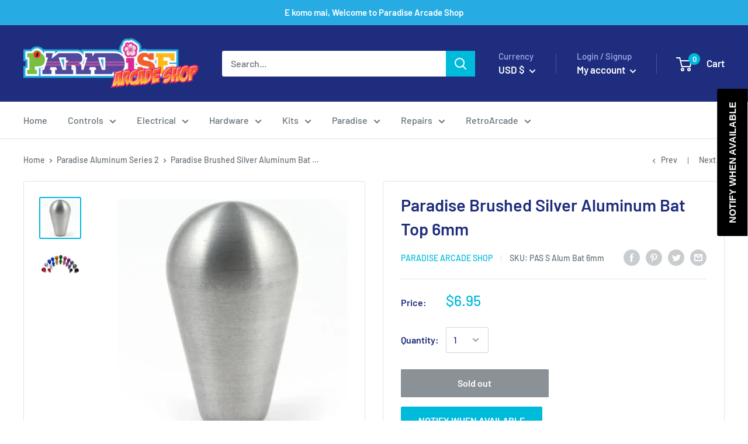

--- FILE ---
content_type: text/javascript
request_url: https://paradisearcadeshop.com/cdn/shop/t/8/assets/tipo.auction.plugin.s.min.js?v=161710944456221293191754524997
body_size: 15458
content:
var FlipClock,Base=function(){};Base.extend=function(t,e){"use strict";var n=Base.prototype.extend;Base._prototyping=!0;var i=new this;n.call(i,t),i.base=function(){},delete Base._prototyping;var r=i.constructor,s=i.constructor=function(){if(!Base._prototyping)if(this._constructing||this.constructor==s)this._constructing=!0,r.apply(this,arguments),delete this._constructing;else if(null!==arguments[0])return(arguments[0].extend||n).call(arguments[0],i)};return s.ancestor=this,s.extend=this.extend,s.forEach=this.forEach,s.implement=this.implement,s.prototype=i,s.toString=this.toString,s.valueOf=function(t){return"object"==t?s:r.valueOf()},n.call(s,e),"function"==typeof s.init&&s.init(),s},Base.prototype={extend:function(t,e){if(arguments.length>1){var n=this[t];if(n&&"function"==typeof e&&(!n.valueOf||n.valueOf()!=e.valueOf())&&/\bbase\b/.test(e)){var i=e.valueOf();e=function(){var t=this.base||Base.prototype.base;this.base=n;var e=i.apply(this,arguments);return this.base=t,e},e.valueOf=function(t){return"object"==t?e:i},e.toString=Base.toString}this[t]=e}else if(t){var r=Base.prototype.extend;Base._prototyping||"function"==typeof this||(r=this.extend||r);for(var s={toSource:null},o=["constructor","toString","valueOf"],a=Base._prototyping?0:1;c=o[a++];)t[c]!=s[c]&&r.call(this,c,t[c]);for(var c in t)s[c]||r.call(this,c,t[c])}return this}},Base=Base.extend({constructor:function(){this.extend(arguments[0])}},{ancestor:Object,version:"1.1",forEach:function(t,e,n){for(var i in t)void 0===this.prototype[i]&&e.call(n,t[i],i,t)},implement:function(){for(var t=0;t<arguments.length;t++)"function"==typeof arguments[t]?arguments[t](this.prototype):this.prototype.extend(arguments[t]);return this},toString:function(){return String(this.valueOf())}}),
/**
 * FlipClock.js
 *
 * @author     Justin Kimbrell
 * @copyright  2013 - Objective HTML, LLC
 * @licesnse   http://www.opensource.org/licenses/mit-license.php
 */
function(t){"use strict";(FlipClock=function(t,e,n){return e instanceof Object&&e instanceof Date==!1&&(n=e,e=0),new FlipClock.Factory(t,e,n)}).Lang={},FlipClock.Base=Base.extend({buildDate:"2014-12-12",version:"0.7.7",constructor:function(e,n){"object"!=typeof e&&(e={}),"object"!=typeof n&&(n={}),this.setOptions(t.extend(!0,{},e,n))},callback:function(t){if("function"==typeof t){for(var e=[],n=1;n<=arguments.length;n++)arguments[n]&&e.push(arguments[n]);t.apply(this,e)}},log:function(t){window.console&&console.log&&console.log(t)},getOption:function(t){return!!this[t]&&this[t]},getOptions:function(){return this},setOption:function(t,e){this[t]=e},setOptions:function(t){for(var e in t)void 0!==t[e]&&this.setOption(e,t[e])}})}(jQuery),
/**
 * FlipClock.js
 *
 * @author     Justin Kimbrell
 * @copyright  2013 - Objective HTML, LLC
 * @licesnse   http://www.opensource.org/licenses/mit-license.php
 */
function(t){"use strict";FlipClock.Face=FlipClock.Base.extend({autoStart:!0,dividers:[],factory:!1,lists:[],constructor:function(t,e){this.dividers=[],this.lists=[],this.base(e),this.factory=t},build:function(){this.autoStart&&this.start()},createDivider:function(e,n,i){"boolean"!=typeof n&&n||(i=n,n=e);var r=['<span class="'+this.factory.classes.dot+' top"></span>','<span class="'+this.factory.classes.dot+' bottom"></span>'].join("");i&&(r=""),e=this.factory.localize(e);var s=['<span class="'+this.factory.classes.divider+" "+(n||"").toLowerCase()+'">','<span class="'+this.factory.classes.label+'">'+(e||"")+"</span>",r,"</span>"],o=t(s.join(""));return this.dividers.push(o),o},createList:function(t,e){"object"==typeof t&&(e=t,t=0);var n=new FlipClock.List(this.factory,t,e);return this.lists.push(n),n},reset:function(){this.factory.time=new FlipClock.Time(this.factory,this.factory.original?Math.round(this.factory.original):0,{minimumDigits:this.factory.minimumDigits}),this.flip(this.factory.original,!1)},appendDigitToClock:function(t){t.$el.append(!1)},addDigit:function(t){var e=this.createList(t,{classes:{active:this.factory.classes.active,before:this.factory.classes.before,flip:this.factory.classes.flip}});this.appendDigitToClock(e)},start:function(){},stop:function(){},autoIncrement:function(){this.factory.countdown?this.decrement():this.increment()},increment:function(){this.factory.time.addSecond()},decrement:function(){0==this.factory.time.getTimeSeconds()?this.factory.stop():this.factory.time.subSecond()},flip:function(e,n){var i=this;t.each(e,(function(t,e){var r=i.lists[t];r?(n||e==r.digit||r.play(),r.select(e)):i.addDigit(e)}))}})}(jQuery),
/**
 * FlipClock.js
 *
 * @author     Justin Kimbrell
 * @copyright  2013 - Objective HTML, LLC
 * @licesnse   http://www.opensource.org/licenses/mit-license.php
 */
function(t){"use strict";FlipClock.Factory=FlipClock.Base.extend({animationRate:1e3,autoStart:!0,callbacks:{destroy:!1,create:!1,init:!1,interval:!1,start:!1,stop:!1,reset:!1},classes:{active:"flip-clock-active",before:"flip-clock-before",divider:"flip-clock-divider",dot:"flip-clock-dot",label:"flip-clock-label",flip:"flip",play:"play",wrapper:"flip-clock-wrapper"},clockFace:"HourlyCounter",countdown:!1,defaultClockFace:"HourlyCounter",defaultLanguage:"english",$el:!1,face:!0,lang:!1,language:"english",minimumDigits:0,original:!1,running:!1,time:!1,timer:!1,$wrapper:!1,constructor:function(e,n,i){i||(i={}),this.lists=[],this.running=!1,this.base(i),this.$el=t(e).addClass(this.classes.wrapper),this.$wrapper=this.$el,this.original=n instanceof Date?n:n?Math.round(n):0,this.time=new FlipClock.Time(this,this.original,{minimumDigits:this.minimumDigits,animationRate:this.animationRate}),this.timer=new FlipClock.Timer(this,i),this.loadLanguage(this.language),this.loadClockFace(this.clockFace,i),this.autoStart&&this.start()},loadClockFace:function(t,e){var n,i="Face",r=!1;return t=t.ucfirst()+i,this.face.stop&&(this.stop(),r=!0),this.$el.html(""),this.time.minimumDigits=this.minimumDigits,(n=FlipClock[t]?new FlipClock[t](this,e):new FlipClock[this.defaultClockFace+i](this,e)).build(),this.face=n,r&&this.start(),this.face},loadLanguage:function(t){var e;return e=FlipClock.Lang[t.ucfirst()]?FlipClock.Lang[t.ucfirst()]:FlipClock.Lang[t]?FlipClock.Lang[t]:FlipClock.Lang[this.defaultLanguage],this.lang=e},localize:function(t,e){var n=this.lang;if(!t)return null;var i=t.toLowerCase();return"object"==typeof e&&(n=e),n&&n[i]?n[i]:t},start:function(t){var e=this;e.running||e.countdown&&!(e.countdown&&e.time.time>0)?e.log("Trying to start timer when countdown already at 0"):(e.face.start(e.time),e.timer.start((function(){e.flip(),"function"==typeof t&&t()})))},stop:function(t){for(var e in this.face.stop(),this.timer.stop(t),this.lists)this.lists.hasOwnProperty(e)&&this.lists[e].stop()},reset:function(t){this.timer.reset(t),this.face.reset()},setTime:function(t){this.time.time=t,this.flip(!0)},getTime:function(t){return this.time},setCountdown:function(t){var e=this.running;this.countdown=!!t,e&&(this.stop(),this.start())},flip:function(t){this.face.flip(!1,t)}})}(jQuery),
/**
 * FlipClock.js
 *
 * @author     Justin Kimbrell
 * @copyright  2013 - Objective HTML, LLC
 * @licesnse   http://www.opensource.org/licenses/mit-license.php
 */
function(t){"use strict";FlipClock.List=FlipClock.Base.extend({digit:0,classes:{active:"flip-clock-active",before:"flip-clock-before",flip:"flip"},factory:!1,$el:!1,$obj:!1,items:[],lastDigit:0,constructor:function(t,e,n){this.factory=t,this.digit=e,this.lastDigit=e,this.$el=this.createList(),this.$obj=this.$el,e>0&&this.select(e),this.factory.$el.append(this.$el)},select:function(t){if(void 0===t?t=this.digit:this.digit=t,this.digit!=this.lastDigit){var e=this.$el.find("."+this.classes.before).removeClass(this.classes.before);this.$el.find("."+this.classes.active).removeClass(this.classes.active).addClass(this.classes.before),this.appendListItem(this.classes.active,this.digit),e.remove(),this.lastDigit=this.digit}},play:function(){this.$el.addClass(this.factory.classes.play)},stop:function(){var t=this;setTimeout((function(){t.$el.removeClass(t.factory.classes.play)}),this.factory.timer.interval)},createListItem:function(t,e){return['<li class="'+(t||"")+'">','<a href="#">','<div class="up">','<div class="shadow"></div>','<div class="inn">'+(e||"")+"</div>","</div>",'<div class="down">','<div class="shadow"></div>','<div class="inn">'+(e||"")+"</div>","</div>","</a>","</li>"].join("")},appendListItem:function(t,e){var n=this.createListItem(t,e);this.$el.append(n)},createList:function(){var e=this.getPrevDigit()?this.getPrevDigit():this.digit;return t(['<ul class="'+this.classes.flip+" "+(this.factory.running?this.factory.classes.play:"")+'">',this.createListItem(this.classes.before,e),this.createListItem(this.classes.active,this.digit),"</ul>"].join(""))},getNextDigit:function(){return 9==this.digit?0:this.digit+1},getPrevDigit:function(){return 0==this.digit?9:this.digit-1}})}(jQuery),
/**
 * FlipClock.js
 *
 * @author     Justin Kimbrell
 * @copyright  2013 - Objective HTML, LLC
 * @licesnse   http://www.opensource.org/licenses/mit-license.php
 */
function(t){"use strict";String.prototype.ucfirst=function(){return this.substr(0,1).toUpperCase()+this.substr(1)},t.fn.FlipClock=function(e,n){return new FlipClock(t(this),e,n)},t.fn.flipClock=function(e,n){return t.fn.FlipClock(e,n)}}(jQuery),
/**
 * FlipClock.js
 *
 * @author     Justin Kimbrell
 * @copyright  2013 - Objective HTML, LLC
 * @licesnse   http://www.opensource.org/licenses/mit-license.php
 */
function(t){"use strict";FlipClock.Time=FlipClock.Base.extend({time:0,factory:!1,minimumDigits:0,constructor:function(t,e,n){"object"!=typeof n&&(n={}),n.minimumDigits||(n.minimumDigits=t.minimumDigits),this.base(n),this.factory=t,e&&(this.time=e)},convertDigitsToArray:function(t){var e=[];t=t.toString();for(var n=0;n<t.length;n++)t[n].match(/^\d*$/g)&&e.push(t[n]);return e},digit:function(t){var e=this.toString(),n=e.length;return!!e[n-t]&&e[n-t]},digitize:function(e){var n=[];if(t.each(e,(function(t,e){1==(e=e.toString()).length&&(e="0"+e);for(var i=0;i<e.length;i++)n.push(e.charAt(i))})),n.length>this.minimumDigits&&(this.minimumDigits=n.length),this.minimumDigits>n.length)for(var i=n.length;i<this.minimumDigits;i++)n.unshift("0");return n},getDateObject:function(){return this.time instanceof Date?this.time:new Date((new Date).getTime()+1e3*this.getTimeSeconds())},getDayCounter:function(t){var e=[this.getDays(),this.getHours(!0),this.getMinutes(!0)];return t&&e.push(this.getSeconds(!0)),this.digitize(e)},getDays:function(t){var e=this.getTimeSeconds()/60/60/24;return t&&(e%=7),Math.floor(e)},getHourCounter:function(){return this.digitize([this.getHours(),this.getMinutes(!0),this.getSeconds(!0)])},getHourly:function(){return this.getHourCounter()},getHours:function(t){var e=this.getTimeSeconds()/60/60;return t&&(e%=24),Math.floor(e)},getMilitaryTime:function(t,e){void 0===e&&(e=!0),t||(t=this.getDateObject());var n=[t.getHours(),t.getMinutes()];return!0===e&&n.push(t.getSeconds()),this.digitize(n)},getMinutes:function(t){var e=this.getTimeSeconds()/60;return t&&(e%=60),Math.floor(e)},getMinuteCounter:function(){return this.digitize([this.getMinutes(),this.getSeconds(!0)])},getTimeSeconds:function(t){return t||(t=new Date),this.time instanceof Date?this.factory.countdown?Math.max(this.time.getTime()/1e3-t.getTime()/1e3,0):t.getTime()/1e3-this.time.getTime()/1e3:this.time},getTime:function(t,e){void 0===e&&(e=!0),t||(t=this.getDateObject()),console.log(t);var n=t.getHours(),i=[n>12?n-12:0===n?12:n,t.getMinutes()];return!0===e&&i.push(t.getSeconds()),this.digitize(i)},getSeconds:function(t){var e=this.getTimeSeconds();return t&&(60==e?e=0:e%=60),Math.ceil(e)},getWeeks:function(t){var e=this.getTimeSeconds()/60/60/24/7;return t&&(e%=52),Math.floor(e)},removeLeadingZeros:function(e,n){var i=0,r=[];return t.each(n,(function(t,s){t<e?i+=parseInt(n[t],10):r.push(n[t])})),0===i?r:n},addSeconds:function(t){this.time instanceof Date?this.time.setSeconds(this.time.getSeconds()+t):this.time+=t},addSecond:function(){this.addSeconds(1)},subSeconds:function(t){this.time instanceof Date?this.time.setSeconds(this.time.getSeconds()-t):this.time-=t},subSecond:function(){this.subSeconds(1)},toString:function(){return this.getTimeSeconds().toString()}})}(jQuery),
/**
 * FlipClock.js
 *
 * @author     Justin Kimbrell
 * @copyright  2013 - Objective HTML, LLC
 * @licesnse   http://www.opensource.org/licenses/mit-license.php
 */
function(){"use strict";FlipClock.Timer=FlipClock.Base.extend({callbacks:{destroy:!1,create:!1,init:!1,interval:!1,start:!1,stop:!1,reset:!1},count:0,factory:!1,interval:1e3,animationRate:1e3,constructor:function(t,e){this.base(e),this.factory=t,this.callback(this.callbacks.init),this.callback(this.callbacks.create)},getElapsed:function(){return this.count*this.interval},getElapsedTime:function(){return new Date(this.time+this.getElapsed())},reset:function(t){clearInterval(this.timer),this.count=0,this._setInterval(t),this.callback(this.callbacks.reset)},start:function(t){this.factory.running=!0,this._createTimer(t),this.callback(this.callbacks.start)},stop:function(t){this.factory.running=!1,this._clearInterval(t),this.callback(this.callbacks.stop),this.callback(t)},_clearInterval:function(){clearInterval(this.timer)},_createTimer:function(t){this._setInterval(t)},_destroyTimer:function(t){this._clearInterval(),this.timer=!1,this.callback(t),this.callback(this.callbacks.destroy)},_interval:function(t){this.callback(this.callbacks.interval),this.callback(t),this.count++},_setInterval:function(t){var e=this;e._interval(t),e.timer=setInterval((function(){e._interval(t)}),this.interval)}})}(jQuery),function(t){FlipClock.TwentyFourHourClockFace=FlipClock.Face.extend({constructor:function(t,e){this.base(t,e)},build:function(e){var n=this,i=this.factory.$el.find("ul");this.factory.time.time||(this.factory.original=new Date,this.factory.time=new FlipClock.Time(this.factory,this.factory.original)),(e=e||this.factory.time.getMilitaryTime(!1,this.showSeconds)).length>i.length&&t.each(e,(function(t,e){n.createList(e)})),this.createDivider(),this.createDivider(),t(this.dividers[0]).insertBefore(this.lists[this.lists.length-2].$el),t(this.dividers[1]).insertBefore(this.lists[this.lists.length-4].$el),this.base()},flip:function(t,e){this.autoIncrement(),t=t||this.factory.time.getMilitaryTime(!1,this.showSeconds),this.base(t,e)}})}(jQuery),function(t){FlipClock.CounterFace=FlipClock.Face.extend({shouldAutoIncrement:!1,constructor:function(t,e){"object"!=typeof e&&(e={}),t.autoStart=!!e.autoStart,e.autoStart&&(this.shouldAutoIncrement=!0),t.increment=function(){t.countdown=!1,t.setTime(t.getTime().getTimeSeconds()+1)},t.decrement=function(){t.countdown=!0;var e=t.getTime().getTimeSeconds();e>0&&t.setTime(e-1)},t.setValue=function(e){t.setTime(e)},t.setCounter=function(e){t.setTime(e)},this.base(t,e)},build:function(){var e=this,n=this.factory.$el.find("ul"),i=this.factory.getTime().digitize([this.factory.getTime().time]);i.length>n.length&&t.each(i,(function(t,n){e.createList(n).select(n)})),t.each(this.lists,(function(t,e){e.play()})),this.base()},flip:function(t,e){this.shouldAutoIncrement&&this.autoIncrement(),t||(t=this.factory.getTime().digitize([this.factory.getTime().time])),this.base(t,e)},reset:function(){this.factory.time=new FlipClock.Time(this.factory,this.factory.original?Math.round(this.factory.original):0),this.flip()}})}(jQuery),function(t){FlipClock.DailyCounterFace=FlipClock.Face.extend({showSeconds:!0,constructor:function(t,e){this.base(t,e)},build:function(e){var n=this,i=this.factory.$el.find("ul"),r=0;(e=e||this.factory.time.getDayCounter(this.showSeconds)).length>i.length&&t.each(e,(function(t,e){n.createList(e)})),this.showSeconds?t(this.createDivider("Seconds")).insertBefore(this.lists[this.lists.length-2].$el):r=2,t(this.createDivider("Minutes")).insertBefore(this.lists[this.lists.length-4+r].$el),t(this.createDivider("Hours")).insertBefore(this.lists[this.lists.length-6+r].$el),t(this.createDivider("Days",!0)).insertBefore(this.lists[0].$el),this.base()},flip:function(t,e){t||(t=this.factory.time.getDayCounter(this.showSeconds)),this.autoIncrement(),this.base(t,e)}})}(jQuery),function(t){FlipClock.HourlyCounterFace=FlipClock.Face.extend({constructor:function(t,e){this.base(t,e)},build:function(e,n){var i=this,r=this.factory.$el.find("ul");(n=n||this.factory.time.getHourCounter()).length>r.length&&t.each(n,(function(t,e){i.createList(e)})),t(this.createDivider("Seconds")).insertBefore(this.lists[this.lists.length-2].$el),t(this.createDivider("Minutes")).insertBefore(this.lists[this.lists.length-4].$el),e||t(this.createDivider("Hours",!0)).insertBefore(this.lists[0].$el),this.base()},flip:function(t,e){t||(t=this.factory.time.getHourCounter()),this.autoIncrement(),this.base(t,e)},appendDigitToClock:function(t){this.base(t),this.dividers[0].insertAfter(this.dividers[0].next())}})}(jQuery),jQuery,FlipClock.MinuteCounterFace=FlipClock.HourlyCounterFace.extend({clearExcessDigits:!1,constructor:function(t,e){this.base(t,e)},build:function(){this.base(!0,this.factory.time.getMinuteCounter())},flip:function(t,e){t||(t=this.factory.time.getMinuteCounter()),this.base(t,e)}}),function(t){FlipClock.TwelveHourClockFace=FlipClock.TwentyFourHourClockFace.extend({meridium:!1,meridiumText:"AM",build:function(){var e=this.factory.time.getTime(!1,this.showSeconds);this.base(e),this.meridiumText=this.getMeridium(),this.meridium=t(['<ul class="flip-clock-meridium">',"<li>",'<a href="#">'+this.meridiumText+"</a>","</li>","</ul>"].join("")),this.meridium.insertAfter(this.lists[this.lists.length-1].$el)},flip:function(t,e){this.meridiumText!=this.getMeridium()&&(this.meridiumText=this.getMeridium(),this.meridium.find("a").html(this.meridiumText)),this.base(this.factory.time.getTime(!1,this.showSeconds),e)},getMeridium:function(){return(new Date).getHours()>=12?"PM":"AM"},isPM:function(){return"PM"==this.getMeridium()},isAM:function(){return"AM"==this.getMeridium()}})}(jQuery),jQuery,FlipClock.Lang.Arabic={years:"سنوات",months:"شهور",days:"أيام",hours:"ساعات",minutes:"دقائق",seconds:"ثواني"},FlipClock.Lang.ar=FlipClock.Lang.Arabic,FlipClock.Lang["ar-ar"]=FlipClock.Lang.Arabic,FlipClock.Lang.arabic=FlipClock.Lang.Arabic,jQuery,FlipClock.Lang.Danish={years:"År",months:"Måneder",days:"Dage",hours:"Timer",minutes:"Minutter",seconds:"Sekunder"},FlipClock.Lang.da=FlipClock.Lang.Danish,FlipClock.Lang["da-dk"]=FlipClock.Lang.Danish,FlipClock.Lang.danish=FlipClock.Lang.Danish,jQuery,FlipClock.Lang.German={years:"Jahre",months:"Monate",days:"Tage",hours:"Stunden",minutes:"Minuten",seconds:"Sekunden"},FlipClock.Lang.de=FlipClock.Lang.German,FlipClock.Lang["de-de"]=FlipClock.Lang.German,FlipClock.Lang.german=FlipClock.Lang.German,jQuery,FlipClock.Lang.English={years:"Years",months:"Months",days:"Days",hours:"Hours",minutes:"Minutes",seconds:"Seconds"},FlipClock.Lang.en=FlipClock.Lang.English,FlipClock.Lang["en-us"]=FlipClock.Lang.English,FlipClock.Lang.english=FlipClock.Lang.English,jQuery,FlipClock.Lang.Spanish={years:"Años",months:"Meses",days:"Días",hours:"Horas",minutes:"Minutos",seconds:"Segundos"},FlipClock.Lang.es=FlipClock.Lang.Spanish,FlipClock.Lang["es-es"]=FlipClock.Lang.Spanish,FlipClock.Lang.spanish=FlipClock.Lang.Spanish,jQuery,FlipClock.Lang.Finnish={years:"Vuotta",months:"Kuukautta",days:"Päivää",hours:"Tuntia",minutes:"Minuuttia",seconds:"Sekuntia"},FlipClock.Lang.fi=FlipClock.Lang.Finnish,FlipClock.Lang["fi-fi"]=FlipClock.Lang.Finnish,FlipClock.Lang.finnish=FlipClock.Lang.Finnish,jQuery,FlipClock.Lang.French={years:"Ans",months:"Mois",days:"Jours",hours:"Heures",minutes:"Minutes",seconds:"Secondes"},FlipClock.Lang.fr=FlipClock.Lang.French,FlipClock.Lang["fr-ca"]=FlipClock.Lang.French,FlipClock.Lang.french=FlipClock.Lang.French,jQuery,FlipClock.Lang.Italian={years:"Anni",months:"Mesi",days:"Giorni",hours:"Ore",minutes:"Minuti",seconds:"Secondi"},FlipClock.Lang.it=FlipClock.Lang.Italian,FlipClock.Lang["it-it"]=FlipClock.Lang.Italian,FlipClock.Lang.italian=FlipClock.Lang.Italian,jQuery,FlipClock.Lang.Latvian={years:"Gadi",months:"Mēneši",days:"Dienas",hours:"Stundas",minutes:"Minūtes",seconds:"Sekundes"},FlipClock.Lang.lv=FlipClock.Lang.Latvian,FlipClock.Lang["lv-lv"]=FlipClock.Lang.Latvian,FlipClock.Lang.latvian=FlipClock.Lang.Latvian,jQuery,FlipClock.Lang.Dutch={years:"Jaren",months:"Maanden",days:"Dagen",hours:"Uren",minutes:"Minuten",seconds:"Seconden"},FlipClock.Lang.nl=FlipClock.Lang.Dutch,FlipClock.Lang["nl-be"]=FlipClock.Lang.Dutch,FlipClock.Lang.dutch=FlipClock.Lang.Dutch,jQuery,FlipClock.Lang.Norwegian={years:"År",months:"Måneder",days:"Dager",hours:"Timer",minutes:"Minutter",seconds:"Sekunder"},FlipClock.Lang.no=FlipClock.Lang.Norwegian,FlipClock.Lang.nb=FlipClock.Lang.Norwegian,FlipClock.Lang["no-nb"]=FlipClock.Lang.Norwegian,FlipClock.Lang.norwegian=FlipClock.Lang.Norwegian,jQuery,FlipClock.Lang.Portuguese={years:"Anos",months:"Meses",days:"Dias",hours:"Horas",minutes:"Minutos",seconds:"Segundos"},FlipClock.Lang.pt=FlipClock.Lang.Portuguese,FlipClock.Lang["pt-br"]=FlipClock.Lang.Portuguese,FlipClock.Lang.portuguese=FlipClock.Lang.Portuguese,jQuery,FlipClock.Lang.Russian={years:"лет",months:"месяцев",days:"дней",hours:"часов",minutes:"минут",seconds:"секунд"},FlipClock.Lang.ru=FlipClock.Lang.Russian,FlipClock.Lang["ru-ru"]=FlipClock.Lang.Russian,FlipClock.Lang.russian=FlipClock.Lang.Russian,jQuery,FlipClock.Lang.Swedish={years:"År",months:"Månader",days:"Dagar",hours:"Timmar",minutes:"Minuter",seconds:"Sekunder"},FlipClock.Lang.sv=FlipClock.Lang.Swedish,FlipClock.Lang["sv-se"]=FlipClock.Lang.Swedish,FlipClock.Lang.swedish=FlipClock.Lang.Swedish,jQuery,FlipClock.Lang.Chinese={years:"年",months:"月",days:"日",hours:"时",minutes:"分",seconds:"秒"},FlipClock.Lang.zh=FlipClock.Lang.Chinese,FlipClock.Lang["zh-cn"]=FlipClock.Lang.Chinese,FlipClock.Lang.chinese=FlipClock.Lang.Chinese;var Pagination={code:"",Extend:function(t){t=t||{},Pagination.size=t.size||300,Pagination.page=t.page||1,Pagination.step=t.step||3},Add:function(t,e){for(var n=t;n<e;n++)Pagination.code+='<span class="page-number clickable" data-page='+n+">"+n+"</span>"},Last:function(){Pagination.code+='<span class="page-dot disable">...</span><span class="page-number clickable" data-page='+Pagination.size+">"+Pagination.size+"</span>"},First:function(){Pagination.code+='<span class="page-number clickable" data-page="1">1</span><span class="page-dot disable">...</span>'},Click:function(){Pagination.page=+this.innerHTML,Pagination.Start()},Prev:function(){Pagination.page--,Pagination.page<1&&(Pagination.page=1),Pagination.Start()},Next:function(){Pagination.page++,Pagination.page>Pagination.size&&(Pagination.page=Pagination.size),Pagination.Start()},Bind:function(){for(var t=Pagination.e.getElementsByClassName("page-number"),e=0;e<t.length;e++)+t[e].innerHTML===Pagination.page&&(t[e].className="page-number active"),t[e].addEventListener("click",Pagination.Click,!1)},Finish:function(){Pagination.e.innerHTML=Pagination.code,Pagination.code="",Pagination.Bind()},Start:function(){Pagination.size<2*Pagination.step+6?Pagination.Add(1,Pagination.size+1):Pagination.page<2*Pagination.step+1?(Pagination.Add(1,2*Pagination.step+4),Pagination.Last()):Pagination.page>Pagination.size-2*Pagination.step?(Pagination.First(),Pagination.Add(Pagination.size-2*Pagination.step-2,Pagination.size+1)):(Pagination.First(),Pagination.Add(Pagination.page-Pagination.step,Pagination.page+Pagination.step+1),Pagination.Last()),Pagination.Finish()},Buttons:function(t){var e=t.getElementsByTagName("a");e[0].addEventListener("click",Pagination.Prev,!1),e[1].addEventListener("click",Pagination.Next,!1)},Create:function(t){t.innerHTML=["<a></a>","<span></span>","<a></a>"].join(""),Pagination.e=t.getElementsByTagName("span")[0],Pagination.Buttons(t)},Init:function(t,e){Pagination.Extend(e),Pagination.Create(t),Pagination.Start()}};function TPAsetCookie(t,e,n){var i="";if(n){var r=new Date;r.setTime(r.getTime()+24*n*60*60*1e3),i="; expires="+r.toUTCString()}document.cookie=t+"="+(e||"")+i+"; path=/"}function TPAgetCookie(t){for(var e=t+"=",n=document.cookie.split(";"),i=0;i<n.length;i++){for(var r=n[i];" "==r.charAt(0);)r=r.substring(1,r.length);if(0==r.indexOf(e))return r.substring(e.length,r.length)}return null}function TPAeraseCookie(t){document.cookie=t+"=; Max-Age=-99999999;"}!function(t,e){"object"==typeof exports&&"undefined"!=typeof module?module.exports=e():"function"==typeof define&&define.amd?define(e):(t=t||self).Liquid=e()}(this,(function(){"use strict";var t=function(e,n){return(t=Object.setPrototypeOf||{__proto__:[]}instanceof Array&&function(t,e){t.__proto__=e}||function(t,e){for(var n in e)e.hasOwnProperty(n)&&(t[n]=e[n])})(e,n)};function e(e,n){function i(){this.constructor=e}t(e,n),e.prototype=null===n?Object.create(n):(i.prototype=n.prototype,new i)}var n=function(){return(n=Object.assign||function(t){for(var e,n=1,i=arguments.length;n<i;n++)for(var r in e=arguments[n])Object.prototype.hasOwnProperty.call(e,r)&&(t[r]=e[r]);return t}).apply(this,arguments)};function i(t,e,n,i){return new(n||(n=Promise))((function(r,s){function o(t){try{c(i.next(t))}catch(t){s(t)}}function a(t){try{c(i.throw(t))}catch(t){s(t)}}function c(t){t.done?r(t.value):new n((function(e){e(t.value)})).then(o,a)}c((i=i.apply(t,e||[])).next())}))}function r(t,e){var n,i,r,s,o={label:0,sent:function(){if(1&r[0])throw r[1];return r[1]},trys:[],ops:[]};return s={next:a(0),throw:a(1),return:a(2)},"function"==typeof Symbol&&(s[Symbol.iterator]=function(){return this}),s;function a(s){return function(a){return function(s){if(n)throw new TypeError("Generator is already executing.");for(;o;)try{if(n=1,i&&(r=2&s[0]?i.return:s[0]?i.throw||((r=i.return)&&r.call(i),0):i.next)&&!(r=r.call(i,s[1])).done)return r;switch(i=0,r&&(s=[2&s[0],r.value]),s[0]){case 0:case 1:r=s;break;case 4:return o.label++,{value:s[1],done:!1};case 5:o.label++,i=s[1],s=[0];continue;case 7:s=o.ops.pop(),o.trys.pop();continue;default:if(!(r=0<(r=o.trys).length&&r[r.length-1])&&(6===s[0]||2===s[0])){o=0;continue}if(3===s[0]&&(!r||s[1]>r[0]&&s[1]<r[3])){o.label=s[1];break}if(6===s[0]&&o.label<r[1]){o.label=r[1],r=s;break}if(r&&o.label<r[2]){o.label=r[2],o.ops.push(s);break}r[2]&&o.ops.pop(),o.trys.pop();continue}s=e.call(t,o)}catch(t){s=[6,t],i=0}finally{n=r=0}if(5&s[0])throw s[1];return{value:s[0]?s[1]:void 0,done:!0}}([s,a])}}}var s=Object.prototype.toString;function o(t){return"[object String]"===s.call(t)}function a(t){return"function"==typeof t}function c(t){return l(t)?"":(t=u(t),String(t))}function u(t){return a(t.toLiquid)?u(t.toLiquid()):t}function l(t){return null==t}function h(t){return"[object Array]"===s.call(t)}function f(t,e){for(var n in t=t||{})if(t.hasOwnProperty(n)&&!1===e(t[n],n,t))break;return t}function p(t){return t[t.length-1]}function g(t){var e=typeof t;return null!==t&&("object"===e||"function"===e)}function d(t,e,n){void 0===n&&(n=1);for(var i=[],r=t;r<e;r+=n)i.push(r);return i}function m(t,e,n){void 0===n&&(n=" ");for(var i=e-(t=String(t)).length;0<i--;)t=n+t;return t}var v=function(){function t(){}return t.prototype.valueOf=function(){},t.prototype.liquidMethodMissing=function(t){},t}(),y=function(t){function n(e,n){var i=t.call(this,e.message)||this;return i.originalError=e,i.token=n,i}return e(n,t),n.prototype.update=function(){var t,e,n,i=this.originalError,r=(t=this.token,e=t.input.split("\n"),d(Math.max(t.line-2,1),(n=Math.min(t.line+3,e.length))+1).map((function(i){return""+(i===t.line?">> ":"   ")+m(String(i),String(n).length)+"| "+e[i-1]})).join("\n"));this.message=function(t,e){return e.file&&(t+=", file:"+e.file),t+", line:"+e.line+", col:"+e.col}(i.message,this.token),this.stack=this.message+"\n"+r+"\n"+this.stack+"\nFrom "+i.stack},n}(Error),k=function(t){function n(e,n){var i=t.call(this,new Error(e),n)||this;return i.name="TokenizationError",t.prototype.update.call(i),i}return e(n,t),n}(y),b=function(t){function n(e,n){var i=t.call(this,e,n)||this;return i.name="ParseError",i.message=e.message,t.prototype.update.call(i),i}return e(n,t),n}(y),w=function(t){function n(e,n){var i=t.call(this,e,n.token)||this;return i.name="RenderError",i.message=e.message,t.prototype.update.call(i),i}return e(n,t),n}(y),F=function(t){function n(e){var n=t.call(this,e)||this;return n.resolvedHTML="",n.name="RenderBreakError",n.message=e+"",n}return e(n,t),n}(Error),C=function(t){function n(e){var n=t.call(this,e)||this;return n.name="AssertionError",n.message=e+"",n}return e(n,t),n}(Error);function L(t,e){if(!t)throw new C(e=e||"expect "+t+" to be true")}var T={root:["."],cache:!1,extname:"",dynamicPartials:!0,trimTagRight:!1,trimTagLeft:!1,trimOutputRight:!1,trimOutputLeft:!1,greedy:!0,tagDelimiterLeft:"{%",tagDelimiterRight:"%}",outputDelimiterLeft:"{{",outputDelimiterRight:"}}",strictFilters:!1,strictVariables:!1};function S(t){var e;return(t=t||{}).hasOwnProperty("root")&&(t.root=h(e=t.root)?e:o(e)?[e]:[]),t}function x(t){return n({},T,t)}var M=function(){function t(t,e){void 0===t&&(t={}),this.scopes=[{}],this.registers={},this.opts=x(e),this.environments=t}return t.prototype.getRegister=function(t,e){return void 0===e&&(e={}),this.registers[t]=this.registers[t]||e},t.prototype.setRegister=function(t,e){return this.registers[t]=e},t.prototype.getAll=function(){return[this.environments].concat(this.scopes).reduce((function(t,e){return n(t,e)}),{})},t.prototype.get=function(t){return i(this,void 0,void 0,(function(){var e,n,i,s,o;return r(this,(function(r){switch(r.label){case 0:return[4,this.parseProp(t)];case 1:for(e=r.sent(),n=this.findScope(e[0])||this.environments,i=0,s=e;i<s.length;i++)if(o=s[i],l(n=D(n,o))&&this.opts.strictVariables)throw new TypeError("undefined variable: "+o);return[2,n]}}))}))},t.prototype.push=function(t){return this.scopes.push(t)},t.prototype.pop=function(){return this.scopes.pop()},t.prototype.front=function(){return this.scopes[0]},t.prototype.findScope=function(t){for(var e=this.scopes.length-1;0<=e;e--){var n=this.scopes[e];if(t in n)return n}return null},t.prototype.parseProp=function(t){return i(this,void 0,void 0,(function(){function e(){i.length&&n.push(i),i=""}var n,i,s,o,a,c;return r(this,(function(r){switch(r.label){case 0:t=String(t),n=[],i="",o=0,r.label=1;case 1:if(!(o<t.length))return[3,10];switch(t[o]){case"[":return[3,2];case".":return[3,7]}return[3,8];case 2:return e(),a=t[o+1],/['"]/.test(a)?(L(-1!==(s=t.indexOf(a,o+2)),"unbalanced "+a+": "+t),i=t.slice(o+2,s),e(),o=s+2,[3,6]):[3,3];case 3:return L(-1!==(s=function(t,e){for(var n=1,i=e;i<t.length;i++)if("["===t[i]&&n++,"]"===t[i]&&0==--n)return i;return-1}(t,o+1)),"unbalanced []: "+t),i=t.slice(o+1,s),/^[+-]?\d+$/.test(i)?[3,5]:(c=String,[4,this.get(i)]);case 4:i=c.apply(void 0,[r.sent()]),r.label=5;case 5:e(),o=s+1,r.label=6;case 6:return[3,9];case 7:return e(),o++,[3,9];case 8:i+=t[o++],r.label=9;case 9:return[3,1];case 10:if(e(),!n.length)throw new TypeError('invalid path:"'+t+'"');return[2,n]}}))}))},t}();function D(t,e){return l(t)?t:(t=u(t))instanceof v?a(t[e])?t[e]():t.hasOwnProperty(e)?t[e]:t.liquidMethodMissing(e):"size"===e?l((n=t).size)&&(h(n)||o(n))?n.length:n.size:t[e];var n}var P=Object.freeze({ParseError:b,TokenizationError:k,RenderBreakError:F,AssertionError:C,Drop:v}),E={readFile:function(t){return i(this,void 0,void 0,(function(){return r(this,(function(e){return[2,new Promise((function(e,n){var i=new XMLHttpRequest;i.onload=function(){200<=i.status&&i.status<300?e(i.responseText):n(new Error(i.statusText))},i.onerror=function(){n(new Error("An error occurred whilst receiving the response."))},i.open("GET",t),i.send()}))]}))}))},resolve:function(t,e,n){return t.length&&"/"!==p(t)&&(t+="/"),function(t,e){var n=document.createElement("base");n.href=t;var i=document.getElementsByTagName("head")[0];i.insertBefore(n,i.firstChild);var r=document.createElement("a");r.href=e;var s=r.href;return i.removeChild(n),s}(t,e).replace(/^(\w+:\/\/[^/]+)(\/[^?]+)/,(function(t,e,i){var r=i.split("/").pop();return/\.\w+$/.test(r)?t:e+i+n}))},exists:function(){return i(this,void 0,void 0,(function(){return r(this,(function(t){return[2,!0]}))}))}},O=function(t,e,n,i,r){this.trimLeft=!1,this.trimRight=!1,this.type="notset",this.col=i,this.line=n,this.raw=t,this.value=t,this.input=e,this.file=r},R=function(t){function n(e,n,i,r,s,o,a,c){var u=t.call(this,e,i,r,s,c)||this,l="-"===n[0],h="-"===p(n);return u.value=n.slice(l?1:0,h?-1:n.length).trim(),u.trimLeft=l||o,u.trimRight=h||a,u}return e(n,t),n}(O),j=new RegExp(/'[^']*'/.source+"|"+/"[^"]*"/.source),q=new RegExp("(?:"+j.source+"|[^'\"])*"),A=/[+-]?(?:\d+\.?\d*|\.?\d+)/,$=/[\w-]+[?]?/,H=new RegExp("\\[(?:"+j.source+"|[\\w-\\.]+)\\]"),B=new RegExp("(?:"+j.source+"|"+/true|false/.source+"|"+A.source+")"),_=new RegExp($.source+"(?:\\."+$.source+"|"+H.source+")*"),z=new RegExp("(?:"+_.source+"|"+A.source+")"),I=new RegExp("\\("+z.source+"\\.\\."+z.source+"\\)"),N=new RegExp("\\(("+z.source+")\\.\\.("+z.source+")\\)"),Q=new RegExp("(?:"+_.source+"|"+B.source+"|"+I.source+")"),U=new RegExp("(?:"+$.source+")\\s*:\\s*(?:"+Q.source+")"),Y=new RegExp("("+$.source+")\\s*:\\s*("+Q.source+")","g"),G=new RegExp("^\\s*("+$.source+")\\s*([\\s\\S]*?)\\s*$"),V=new RegExp("^"+j.source+"$"),J=new RegExp("^"+N.source+"$"),W=[/\s+or\s+/,/\s+and\s+/,/==|!=|<=|>=|<|>|\s+contains\s+/],X=function(t){function n(e,n,i,r,s,o,a){var c=t.call(this,e,n,i,r,s,o.trimTagLeft,o.trimTagRight,a)||this;c.type="tag";var u=c.value.match(G);if(!u)throw new k("illegal tag syntax",c);return c.name=u[1],c.args=u[2],c}return e(n,t),n.is=function(t){return"tag"===t.type},n}(R),K=function(t){function n(e,n,i,r,s){var o=t.call(this,e,n,i,r,s)||this;return o.type="html",o.value=e,o}return e(n,t),n.is=function(t){return"html"===t.type},n}(O);function Z(t,e){if(t&&K.is(t)){var n=e?/\s+$/g:/[\t\r ]*$/g;t.value=t.value.replace(n,"")}}function tt(t,e){if(t&&K.is(t)){var n=e?/^\s+/g:/^[\t\r ]*\n?/g;t.value=t.value.replace(n,"")}}var et,nt,it=function(t){function n(e,n,i,r,s,o,a){var c=t.call(this,e,n,i,r,s,o.trimOutputLeft,o.trimOutputRight,a)||this;return c.type="output",c}return e(n,t),n.is=function(t){return"output"===t.type},n}(R);(nt=et||(et={}))[nt.HTML=0]="HTML",nt[nt.OUTPUT=1]="OUTPUT",nt[nt.TAG=2]="TAG";var rt=function(){function t(t){this.options=x(t)}return t.prototype.tokenize=function(t,e){for(var i=[],r=this.options,s=r.tagDelimiterLeft,o=r.tagDelimiterRight,a=r.outputDelimiterLeft,c=r.outputDelimiterRight,u=0,l=1,h=et.HTML,f="",p=0,g=1,d=1;u<t.length;){if("\n"===t[u]&&(l++,p=u+1),h===et.HTML){if(t.substr(u,a.length)===a){f&&i.push(new K(f,t,g,d,e)),g=l,d=u-p+1,u+=(f=a).length,h=et.OUTPUT;continue}if(t.substr(u,s.length)===s){f&&i.push(new K(f,t,g,d,e)),g=l,d=u-p+1,u+=(f=s).length,h=et.TAG;continue}}else{if(h===et.OUTPUT&&t.substr(u,c.length)===c){f+=c,i.push(new it(f,f.slice(a.length,-c.length),t,g,d,this.options,e)),f="",g=l,d=(u+=c.length)-p+1,h=et.HTML;continue}if(t.substr(u,o.length)===o){f+=o,i.push(new X(f,f.slice(s.length,-o.length),t,g,d,this.options,e)),f="",g=l,d=(u+=o.length)-p+1,h=et.HTML;continue}}f+=t[u++]}if(h===et.HTML)return f&&i.push(new K(f,t,g,d,e)),function(t,e){e=n({greedy:!0},e);for(var i=!1,r=0;r<t.length;r++){var s=t[r];!i&&s.trimLeft&&Z(t[r-1],e.greedy),X.is(s)&&("raw"===s.name?i=!0:"endraw"===s.name&&(i=!1)),!i&&s.trimRight&&tt(t[r+1],e.greedy)}}(i,this.options),i;var m=h===et.OUTPUT?"output":"tag",v=16<f.length?f.slice(0,13)+"...":f;throw new k(m+' "'+v+'" not closed',new O(f,t,g,d,e))},t}(),st=function(){function t(){}return t.prototype.renderTemplates=function(t,e){return i(this,void 0,void 0,(function(){var n,i,s,o,a,c;return r(this,(function(r){switch(r.label){case 0:L(e,"unable to evalTemplates: context undefined"),n="",i=0,s=t,r.label=1;case 1:if(!(i<s.length))return[3,6];o=s[i],r.label=2;case 2:return r.trys.push([2,4,,5]),a=n,[4,o.render(e)];case 3:return n=a+r.sent(),[3,5];case 4:if("RenderBreakError"===(c=r.sent()).name)throw c.resolvedHTML=n,c;throw"RenderError"===c.name?c:new w(c,o);case 5:return i++,[3,1];case 6:return[2,n]}}))}))},t}();function ot(t){return t&&a(t.equals)}var at=function(t){function n(){return null!==t&&t.apply(this,arguments)||this}return e(n,t),n.prototype.equals=function(t){return o(t)||h(t)?0===t.length:!!g(t)&&0===Object.keys(t).length},n.prototype.gt=function(){return!1},n.prototype.geq=function(){return!1},n.prototype.lt=function(){return!1},n.prototype.leq=function(){return!1},n.prototype.valueOf=function(){return""},n}(v),ct=function(t){function n(){return null!==t&&t.apply(this,arguments)||this}return e(n,t),n.prototype.equals=function(e){return!1===e||!!l(e instanceof v?e.valueOf():e)||(o(e)?/^\s*$/.test(e):t.prototype.equals.call(this,e))},n}(at),ut=function(t){function n(){return null!==t&&t.apply(this,arguments)||this}return e(n,t),n.prototype.equals=function(t){return l(t instanceof v?t.valueOf():t)||t instanceof ct},n.prototype.gt=function(){return!1},n.prototype.geq=function(){return!1},n.prototype.lt=function(){return!1},n.prototype.leq=function(){return!1},n.prototype.valueOf=function(){return null},n}(v),lt={"==":function(t,e){return ot(t)?t.equals(e):ot(e)?e.equals(t):t===e},"!=":function(t,e){return ot(t)?!t.equals(e):ot(e)?!e.equals(t):t!==e},">":function(t,e){return ot(t)?t.gt(e):ot(e)?e.lt(t):e<t},"<":function(t,e){return ot(t)?t.lt(e):ot(e)?e.gt(t):t<e},">=":function(t,e){return ot(t)?t.geq(e):ot(e)?e.leq(t):e<=t},"<=":function(t,e){return ot(t)?t.leq(e):ot(e)?e.geq(t):t<=e},contains:function(t,e){return!(!t||!a(t.indexOf))&&-1<t.indexOf(e)},and:function(t,e){return gt(t)&&gt(e)},or:function(t,e){return gt(t)||gt(e)}};function ht(t,e){return i(this,void 0,void 0,(function(){var n;return r(this,(function(s){switch(s.label){case 0:return[4,function t(e,n){return i(this,void 0,void 0,(function(){var i,s,o,a,c,u,l,h,f,p;return r(this,(function(r){switch(r.label){case 0:L(n,"unable to parseExp: scope undefined"),i=W,o=0,r.label=1;case 1:return o<i.length?(a=i[o],c=new RegExp("^("+q.source+")("+a.source+")("+q.source+")$"),(s=e.match(c))?[4,t(s[1],n)]:[3,4]):[3,5];case 2:return u=r.sent(),l=lt[s[2].trim()],[4,t(s[3],n)];case 3:return h=r.sent(),[2,l(u,h)];case 4:return o++,[3,1];case 5:return(s=e.match(J))?[4,pt(s[1],n)]:[3,8];case 6:return f=r.sent(),[4,pt(s[2],n)];case 7:return p=r.sent(),[2,d(+f,+p+1)];case 8:return[2,ft(e,n)]}}))}))}(t,e)];case 1:return[2,(n=s.sent())instanceof v?n.valueOf():n]}}))}))}function ft(t,e){return i(this,void 0,void 0,(function(){return r(this,(function(n){return t?"true"===(t=t.trim())?[2,!0]:"false"===t?[2,!1]:"nil"===t||"null"===t?[2,new ut]:"empty"===t?[2,new at]:"blank"===t?[2,new ct]:isNaN(Number(t))?'"'!==t[0]&&"'"!==t[0]||t[0]!==p(t)?[2,e.get(t)]:[2,t.slice(1,-1)]:[2,Number(t)]:[2,null]}))}))}function pt(t,e){return i(this,void 0,void 0,(function(){var n;return r(this,(function(i){switch(i.label){case 0:return[4,ft(t,e)];case 1:return[2,(n=i.sent())instanceof v?n.valueOf():n]}}))}))}function gt(t){return!dt(t)}function dt(t){return!1===t||null==t}var mt,vt,yt=function(){function t(){}return t.create=function(e,n){return i(this,void 0,void 0,(function(){var i,s,o,a,c,u;return r(this,(function(r){switch(r.label){case 0:i=new t,Y.lastIndex=0,r.label=1;case 1:return(s=Y.exec(e))?(o=s[1],a=s[2],c=i,u=o,[4,pt(a,n)]):[3,3];case 2:return c[u]=r.sent(),[3,1];case 3:return[2,i]}}))}))},t}(),kt=function(t){this.token=t},bt=function(t){function n(e,i,r){var s=t.call(this,e)||this;s.name=e.name;var o=n.impls[e.name];return L(o,"tag "+e.name+" not found"),s.impl=Object.create(o),s.impl.liquid=r,s.impl.parse&&s.impl.parse(e,i),s}return e(n,t),n.prototype.render=function(t){return i(this,void 0,void 0,(function(){var e,n,i,s;return r(this,(function(r){switch(r.label){case 0:return[4,yt.create(this.token.args,t)];case 1:return e=r.sent(),a((n=this.impl).render)?(s=c,[4,n.render(t,e)]):[3,3];case 2:return i=s.apply(void 0,[r.sent()]),[3,4];case 3:i="",r.label=4;case 4:return[2,i]}}))}))},n.register=function(t,e){n.impls[t]=e},n.clear=function(){n.impls={}},n.impls={},n}(kt),wt=function(){function t(e,n,i){var r=t.impls[e];if(!r&&i)throw new TypeError("undefined filter: "+e);this.name=e,this.impl=r||function(t){return t},this.args=n}return t.prototype.render=function(t,e){return i(this,void 0,void 0,(function(){var n,i,s,o,a,c,u,l,f;return r(this,(function(r){switch(r.label){case 0:n=[],i=0,s=this.args,r.label=1;case 1:return i<s.length?h(o=s[i])?(c=(a=n).push,u=[o[0]],[4,pt(o[1],e)]):[3,3]:[3,6];case 2:return c.apply(a,[u.concat([r.sent()])]),[3,5];case 3:return f=(l=n).push,[4,pt(o,e)];case 4:f.apply(l,[r.sent()]),r.label=5;case 5:return i++,[3,1];case 6:return[2,this.impl.apply({context:e},[t].concat(n))]}}))}))},t.register=function(e,n){t.impls[e]=n},t.clear=function(){t.impls={}},t.impls={},t}(),Ft=function(){function t(t,e){this.handlers={},this.stopRequested=!1,this.tokens=t,this.parseToken=e}return t.prototype.on=function(t,e){return this.handlers[t]=e,this},t.prototype.trigger=function(t,e){var n=this.handlers[t];return!!n&&(n(e),!0)},t.prototype.start=function(){var t;for(this.trigger("start");!this.stopRequested&&(t=this.tokens.shift());)if(!(this.trigger("token",t)||X.is(t)&&this.trigger("tag:"+t.name,t))){var e=this.parseToken(t,this.tokens);this.trigger("template",e)}return this.stopRequested||this.trigger("end"),this},t.prototype.stop=function(){return this.stopRequested=!0,this},t}(),Ct=function(){function t(e,n){this.filters=[];var i=t.tokenize(e);this.strictFilters=n,this.initial=i[0],this.parseFilters(i,1)}return t.prototype.parseFilters=function(t,e){for(var n=e;n<t.length;)if("|"===t[n]){for(var i=++n;n<t.length&&"|"!==t[n];)n++;this.parseFilter(t,i,n)}else n++},t.prototype.parseFilter=function(t,e,n){for(var i,r,s=t[e],o=[],a=e+1;a<n+1;a++)a===n||","===t[a]?((i||r)&&o.push(i?[i,r]:r),r=i=void 0):":"===t[a]?(i=r,r=void 0):void 0===r&&(r=t[a]);this.filters.push(new wt(s,o,this.strictFilters))},t.prototype.value=function(t){return i(this,void 0,void 0,(function(){var e,n,i;return r(this,(function(r){switch(r.label){case 0:return[4,ht(this.initial,t)];case 1:e=r.sent(),n=0,i=this.filters,r.label=2;case 2:return n<i.length?[4,i[n].render(e,t)]:[3,5];case 3:e=r.sent(),r.label=4;case 4:return n++,[3,2];case 5:return[2,e]}}))}))},t.tokenize=function(t){for(var e=[],n=0;n<t.length;){var i=t[n];if('"'===i||"'"===i){var r=n;for(n+=2;n<t.length&&t[n-1]!==i;++n);e.push(t.slice(r,n))}else if(/\s/.test(i))n++;else if(/[|,:]/.test(i))e.push(t[n++]);else{for(r=n++;n<t.length&&!/[|,:\s]/.test(t[n]);++n);e.push(t.slice(r,n))}}return e},t}(),Lt=function(t){function n(e,n){var i=t.call(this,e)||this;return i.value=new Ct(e.value,n),i}return e(n,t),n.prototype.render=function(t){return i(this,void 0,void 0,(function(){return r(this,(function(e){switch(e.label){case 0:return[4,this.value.value(t)];case 1:return[2,c(e.sent())]}}))}))},n}(kt),Tt=function(t){function n(e){var n=t.call(this,e)||this;return n.str=e.value,n}return e(n,t),n.prototype.render=function(){return i(this,void 0,void 0,(function(){return r(this,(function(t){return[2,this.str]}))}))},n}(kt),St=function(){function t(t){this.liquid=t}return t.prototype.parse=function(t){for(var e,n=[];e=t.shift();)n.push(this.parseToken(e,t));return n},t.prototype.parseToken=function(t,e){try{return X.is(t)?new bt(t,e,this.liquid):it.is(t)?new Lt(t,this.liquid.options.strictFilters):new Tt(t)}catch(e){throw new b(e,t)}},t.prototype.parseStream=function(t){var e=this;return new Ft(t,(function(t,n){return e.parseToken(t,n)}))},t}(),xt=new RegExp("("+$.source+")\\s*=([^]*)"),Mt={parse:function(t){var e=t.args.match(xt);L(e,"illegal token "+t.raw),this.key=e[1],this.value=e[2]},render:function(t){return i(this,void 0,void 0,(function(){var e,n;return r(this,(function(i){switch(i.label){case 0:return e=t.front(),n=this.key,[4,this.liquid.evalValue(this.value,t)];case 1:return e[n]=i.sent(),[2]}}))}))}},Dt=function(t){function n(e){var n=t.call(this)||this;return n.i=0,n.length=e,n}return e(n,t),n.prototype.next=function(){this.i++},n.prototype.index0=function(){return this.i},n.prototype.index=function(){return this.i+1},n.prototype.first=function(){return 0===this.i},n.prototype.last=function(){return this.i===this.length-1},n.prototype.rindex=function(){return this.length-this.i},n.prototype.rindex0=function(){return this.length-this.i-1},n.prototype.valueOf=function(){return JSON.stringify(this)},n}(v),Pt=new RegExp("^("+$.source+")\\s+in\\s+("+Q.source+")(?:\\s+"+U.source+")*(?:\\s+(reversed))?(?:\\s+"+U.source+")*$"),Et={type:"block",parse:function(t,e){var n,i=this,r=Pt.exec(t.args);L(r,"illegal tag: "+t.raw),this.variable=r[1],this.collection=r[2],this.reversed=!!r[3],this.templates=[],this.elseTemplates=[];var s=this.liquid.parser.parseStream(e).on("start",(function(){return n=i.templates})).on("tag:else",(function(){return n=i.elseTemplates})).on("tag:endfor",(function(){return s.stop()})).on("template",(function(t){return n.push(t)})).on("end",(function(){throw new Error("tag "+t.raw+" not closed")}));s.start()},render:function(t,e){return i(this,void 0,void 0,(function(){var n,i,s,a,c,u,l,f,p,d;return r(this,(function(r){switch(r.label){case 0:return[4,ht(this.collection,t)];case 1:if(h(n=r.sent())||(o(n)&&0<n.length?n=[n]:g(n)&&(n=Object.keys(n).map((function(t){return[t,n[t]]})))),!h(n)||!n.length)return[2,this.liquid.renderer.renderTemplates(this.elseTemplates,t)];i=e.offset||0,s=void 0===e.limit?n.length:e.limit,n=n.slice(i,i+s),this.reversed&&n.reverse(),a={forloop:new Dt(n.length)},t.push(a),c="",u=0,l=n,r.label=2;case 2:if(!(u<l.length))return[3,8];f=l[u],a[this.variable]=f,r.label=3;case 3:return r.trys.push([3,5,,6]),p=c,[4,this.liquid.renderer.renderTemplates(this.templates,t)];case 4:return c=p+r.sent(),[3,6];case 5:if("RenderBreakError"!==(d=r.sent()).name)throw d;return c+=d.resolvedHTML,"break"===d.message?[3,8]:[3,6];case 6:a.forloop.next(),r.label=7;case 7:return u++,[3,2];case 8:return t.pop(),[2,c]}}))}))}},Ot=new RegExp("("+$.source+")"),Rt={parse:function(t,e){var n=this,i=t.args.match(Ot);L(i,t.args+" not valid identifier"),this.variable=i[1],this.templates=[];var r=this.liquid.parser.parseStream(e);r.on("tag:endcapture",(function(){return r.stop()})).on("template",(function(t){return n.templates.push(t)})).on("end",(function(){throw new Error("tag "+t.raw+" not closed")})),r.start()},render:function(t){return i(this,void 0,void 0,(function(){var e;return r(this,(function(n){switch(n.label){case 0:return[4,this.liquid.renderer.renderTemplates(this.templates,t)];case 1:return e=n.sent(),t.front()[this.variable]=e,[2]}}))}))}},jt={parse:function(t,e){var n=this;this.cond=t.args,this.cases=[],this.elseTemplates=[];var i=[],r=this.liquid.parser.parseStream(e).on("tag:when",(function(t){n.cases.push({val:t.args,templates:i=[]})})).on("tag:else",(function(){return i=n.elseTemplates})).on("tag:endcase",(function(){return r.stop()})).on("template",(function(t){return i.push(t)})).on("end",(function(){throw new Error("tag "+t.raw+" not closed")}));r.start()},render:function(t){return i(this,void 0,void 0,(function(){var e,n,i,s;return r(this,(function(r){switch(r.label){case 0:e=0,r.label=1;case 1:return e<this.cases.length?[4,ht((n=this.cases[e]).val,t)]:[3,5];case 2:return i=r.sent(),[4,ht(this.cond,t)];case 3:if(s=r.sent(),i===s)return[2,this.liquid.renderer.renderTemplates(n.templates,t)];r.label=4;case 4:return e++,[3,1];case 5:return[2,this.liquid.renderer.renderTemplates(this.elseTemplates,t)]}}))}))}},qt={parse:function(t,e){var n=this.liquid.parser.parseStream(e);n.on("token",(function(t){"endcomment"===t.name&&n.stop()})).on("end",(function(){throw new Error("tag "+t.raw+" not closed")})),n.start()}};(vt=mt||(mt={}))[vt.OUTPUT=0]="OUTPUT",vt[vt.STORE=1]="STORE";var At=mt,$t=/[^\s,]+/,Ht=new RegExp("with\\s+("+Q.source+")"),Bt={parse:function(t){var e=$t.exec(t.args);e&&(this.staticValue=e[0]),(e=Q.exec(t.args))&&(this.value=e[0]),(e=Ht.exec(t.args))&&(this.with=e[1])},render:function(t,e){return i(this,void 0,void 0,(function(){var n,i,s,o,a,c,u,l;return r(this,(function(r){switch(r.label){case 0:return t.opts.dynamicPartials?V.exec(this.value)?(i=this.value.slice(1,-1),[4,this.liquid.parseAndRender(i,t.getAll(),t.opts)]):[3,2]:[3,5];case 1:return n=r.sent(),[3,4];case 2:return[4,pt(this.value,t)];case 3:n=r.sent(),r.label=4;case 4:return[3,6];case 5:n=this.staticValue,r.label=6;case 6:return L(n,"cannot include with empty filename"),s=t.getRegister("blocks"),o=t.getRegister("blockMode"),t.setRegister("blocks",{}),t.setRegister("blockMode",At.OUTPUT),this.with?(a=e,c=n,[4,pt(this.with,t)]):[3,8];case 7:a[c]=r.sent(),r.label=8;case 8:return[4,this.liquid.getTemplate(n,t.opts)];case 9:return u=r.sent(),t.push(e),[4,this.liquid.renderer.renderTemplates(u,t)];case 10:return l=r.sent(),t.pop(),t.setRegister("blocks",s),t.setRegister("blockMode",o),[2,l]}}))}))}},_t={parse:function(t){var e=t.args.match($);L(e,"illegal identifier "+t.args),this.variable=e[0]},render:function(t){var e=t.environments;return"number"!=typeof e[this.variable]&&(e[this.variable]=0),--e[this.variable]}},zt=new RegExp("^(?:("+Q.source+")\\s*:\\s*)?(.*)$"),It=new RegExp(Q.source,"g"),Nt={parse:function(t){var e=zt.exec(t.args);L(e,"illegal tag: "+t.raw),this.group=e[1]||"";var n=e[2];for(this.candidates=[];e=It.exec(n);)this.candidates.push(e[0]);L(this.candidates.length,"empty candidates: "+t.raw)},render:function(t){return i(this,void 0,void 0,(function(){var e,n,i,s,o;return r(this,(function(r){switch(r.label){case 0:return[4,pt(this.group,t)];case 1:return e=r.sent(),n="cycle:"+e+":"+this.candidates.join(","),i=t.getRegister("cycle"),void 0===(s=i[n])&&(s=i[n]=0),o=this.candidates[s],s=(s+1)%this.candidates.length,i[n]=s,[2,pt(o,t)]}}))}))}},Qt={parse:function(t,e){var n,i=this;this.branches=[],this.elseTemplates=[];var r=this.liquid.parser.parseStream(e).on("start",(function(){return i.branches.push({cond:t.args,templates:n=[]})})).on("tag:elsif",(function(t){i.branches.push({cond:t.args,templates:n=[]})})).on("tag:else",(function(){return n=i.elseTemplates})).on("tag:endif",(function(){return r.stop()})).on("template",(function(t){return n.push(t)})).on("end",(function(){throw new Error("tag "+t.raw+" not closed")}));r.start()},render:function(t){return i(this,void 0,void 0,(function(){var e,n,i;return r(this,(function(r){switch(r.label){case 0:e=0,n=this.branches,r.label=1;case 1:return e<n.length?[4,ht((i=n[e]).cond,t)]:[3,4];case 2:if(gt(r.sent()))return[2,this.liquid.renderer.renderTemplates(i.templates,t)];r.label=3;case 3:return e++,[3,1];case 4:return[2,this.liquid.renderer.renderTemplates(this.elseTemplates,t)]}}))}))}},Ut={parse:function(t){var e=t.args.match($);L(e,"illegal identifier "+t.args),this.variable=e[0]},render:function(t){var e=t.environments;"number"!=typeof e[this.variable]&&(e[this.variable]=0);var n=e[this.variable];return e[this.variable]++,n}},Yt=/\S+/,Gt={parse:function(t,e){var n=Yt.exec(t.args);n&&(this.staticLayout=n[0]),(n=Q.exec(t.args))&&(this.layout=n[0]),this.tpls=this.liquid.parser.parse(e)},render:function(t,e){return i(this,void 0,void 0,(function(){var n,i,s,o,a,c;return r(this,(function(r){switch(r.label){case 0:return t.opts.dynamicPartials?[4,pt(this.layout,t)]:[3,2];case 1:return i=r.sent(),[3,3];case 2:i=this.staticLayout,r.label=3;case 3:return L(n=i,"cannot apply layout with empty filename"),t.setRegister("blockMode",At.STORE),s=t.getRegister("blocks"),[4,this.liquid.renderer.renderTemplates(this.tpls,t)];case 4:return o=r.sent(),void 0===s[""]&&(s[""]=o),[4,this.liquid.getTemplate(n,t.opts)];case 5:return a=r.sent(),t.push(e),t.setRegister("blockMode",At.OUTPUT),[4,this.liquid.renderer.renderTemplates(a,t)];case 6:return c=r.sent(),t.pop(),[2,c]}}))}))}},Vt={parse:function(t,e){var n=this,i=/\w+/.exec(t.args);this.block=i?i[0]:"",this.tpls=[];var r=this.liquid.parser.parseStream(e).on("tag:endblock",(function(){return r.stop()})).on("template",(function(t){return n.tpls.push(t)})).on("end",(function(){throw new Error("tag "+t.raw+" not closed")}));r.start()},render:function(t){return i(this,void 0,void 0,(function(){var e,n,i,s;return r(this,(function(r){switch(r.label){case 0:return e=t.getRegister("blocks"),void 0===(n=e[this.block])?[3,1]:(s=n,[3,3]);case 1:return[4,this.liquid.renderer.renderTemplates(this.tpls,t)];case 2:s=r.sent(),r.label=3;case 3:return i=s,t.getRegister("blockMode",At.OUTPUT)===At.STORE?(e[this.block]=i,[2,""]):[2,i]}}))}))}},Jt={parse:function(t,e){var n=this;this.tokens=[];var i=this.liquid.parser.parseStream(e);i.on("token",(function(t){"endraw"===t.name?i.stop():n.tokens.push(t)})).on("end",(function(){throw new Error("tag "+t.raw+" not closed")})),i.start()},render:function(){return this.tokens.map((function(t){return t.raw})).join("")}},Wt=function(t){function n(e,n){var i=t.call(this,e)||this;return i.length=e,i.cols=n,i}return e(n,t),n.prototype.row=function(){return Math.floor(this.i/this.cols)+1},n.prototype.col0=function(){return this.i%this.cols},n.prototype.col=function(){return this.col0()+1},n.prototype.col_first=function(){return 0===this.col0()},n.prototype.col_last=function(){return this.col()===this.cols},n}(Dt),Xt=new RegExp("^("+$.source+")\\s+in\\s+("+Q.source+")(?:\\s+"+U.source+")*$"),Kt={assign:Mt,for:Et,capture:Rt,case:jt,comment:qt,include:Bt,decrement:_t,increment:Ut,cycle:Nt,if:Qt,layout:Gt,block:Vt,raw:Jt,tablerow:{parse:function(t,e){var n,i=this,r=Xt.exec(t.args);L(r,"illegal tag: "+t.raw),this.variable=r[1],this.collection=r[2],this.templates=[];var s=this.liquid.parser.parseStream(e).on("start",(function(){return n=i.templates})).on("tag:endtablerow",(function(){return s.stop()})).on("template",(function(t){return n.push(t)})).on("end",(function(){throw new Error("tag "+t.raw+" not closed")}));s.start()},render:function(t,e){return i(this,void 0,void 0,(function(){var n,i,s,o,a,c,u,l,h;return r(this,(function(r){switch(r.label){case 0:return[4,ht(this.collection,t)];case 1:n=r.sent()||[],i=e.offset||0,s=void 0===e.limit?n.length:e.limit,n=n.slice(i,i+s),o=e.cols||n.length,a=new Wt(n.length,o),c={tablerowloop:a},t.push(c),u="",l=0,r.label=2;case 2:return l<n.length?(c[this.variable]=n[l],0===a.col0()&&(1!==a.row()&&(u+="</tr>"),u+='<tr class="row'+a.row()+'">'),u+='<td class="col'+a.col()+'">',h=u,[4,this.liquid.renderer.renderTemplates(this.templates,t)]):[3,5];case 3:u=h+r.sent(),u+="</td>",r.label=4;case 4:return l++,a.next(),[3,2];case 5:return n.length&&(u+="</tr>"),t.pop(),[2,u]}}))}))}},unless:{parse:function(t,e){var n,i=this;this.templates=[],this.elseTemplates=[];var r=this.liquid.parser.parseStream(e).on("start",(function(){n=i.templates,i.cond=t.args})).on("tag:else",(function(){return n=i.elseTemplates})).on("tag:endunless",(function(){return r.stop()})).on("template",(function(t){return n.push(t)})).on("end",(function(){throw new Error("tag "+t.raw+" not closed")}));r.start()},render:function(t){return i(this,void 0,void 0,(function(){return r(this,(function(e){switch(e.label){case 0:return[4,ht(this.cond,t)];case 1:return[2,dt(e.sent())?this.liquid.renderer.renderTemplates(this.templates,t):this.liquid.renderer.renderTemplates(this.elseTemplates,t)]}}))}))}},break:{render:function(){return i(this,void 0,void 0,(function(){return r(this,(function(t){throw new F("break")}))}))}},continue:{render:function(){return i(this,void 0,void 0,(function(){return r(this,(function(t){throw new F("continue")}))}))}}},Zt={"&":"&amp;","<":"&lt;",">":"&gt;",'"':"&#34;","'":"&#39;"},te={"&amp;":"&","&lt;":"<","&gt;":">","&#34;":'"',"&#39;":"'"};function ee(t){return String(t).replace(/&|<|>|"|'/g,(function(t){return Zt[t]}))}var ne={escape:ee,escape_once:function(t){return ee(String(t).replace(/&(amp|lt|gt|#34|#39);/g,(function(t){return te[t]})))},newline_to_br:function(t){return t.replace(/\n/g,"<br />")},strip_html:function(t){return t.replace(/<script.*?<\/script>|<!--.*?-->|<style.*?<\/style>|<.*?>/g,"")}},ie={append:function(t,e){return t+e},prepend:function(t,e){return e+t},capitalize:function(t){return String(t).charAt(0).toUpperCase()+t.slice(1)},lstrip:function(t){return String(t).replace(/^\s+/,"")},downcase:function(t){return t.toLowerCase()},upcase:function(t){return String(t).toUpperCase()},remove:function(t,e){return t.split(e).join("")},remove_first:function(t,e){return t.replace(e,"")},replace:function(t,e,n){return String(t).split(e).join(n)},replace_first:function(t,e,n){return String(t).replace(e,n)},rstrip:function(t){return String(t).replace(/\s+$/,"")},split:function(t,e){return String(t).split(e)},strip:function(t){return String(t).trim()},strip_newlines:function(t){return String(t).replace(/\n/g,"")},truncate:function(t,e,n){return void 0===e&&(e=50),void 0===n&&(n="..."),(t=String(t)).length<=e?t:t.substr(0,e-n.length)+n},truncatewords:function(t,e,n){void 0===e&&(e=15),void 0===n&&(n="...");var i=t.split(/\s+/),r=i.slice(0,e).join(" ");return i.length>=e&&(r+=n),r}},re={abs:function(t){return Math.abs(t)},ceil:function(t){return Math.ceil(t)},divided_by:function(t,e){return t/e},floor:function(t){return Math.floor(t)},minus:function(t,e){return t-e},modulo:function(t,e){return t%e},round:function(t,e){void 0===e&&(e=0);var n=Math.pow(10,e);return Math.round(t*n)/n},plus:function(t,e){return Number(t)+Number(e)},times:function(t,e){return t*e}},se={url_decode:function(t){return t.split("+").map(decodeURIComponent).join(" ")},url_encode:function(t){return t.split(" ").map(encodeURIComponent).join("+")}},oe={join:function(t,e){return t.join(void 0===e?" ":e)},last:function(t){return p(t)},first:function(t){return t[0]},map:function(t,e){return t.map((function(t){return t[e]}))},reverse:function(t){return t.reverse()},sort:function(t,e){return t.sort(e)},size:function(t){return t.length},concat:function(t,e){return Array.prototype.concat.call(t,e)},slice:function(t,e,n){return void 0===n&&(n=1),e=e<0?t.length+e:e,t.slice(e,e+n)},uniq:function(t){var e={};return(t||[]).filter((function(t){return!e.hasOwnProperty(String(t))&&(e[String(t)]=!0)}))},where:function(t,e,n){return t.filter((function(t){return void 0===n?gt(t[e]):t[e]===n}))}},ae=["January","February","March","April","May","June","July","August","September","October","November","December"],ce=["Sunday","Monday","Tuesday","Wednesday","Thursday","Friday","Saturday"],ue=ae.map(fe),le=ce.map(fe),he={1:"st",2:"nd",3:"rd",default:"th"};function fe(t){return t.slice(0,3)}var pe={daysInMonth:function(t){return[31,pe.isLeapYear(t)?29:28,31,30,31,30,31,31,30,31,30,31]},getDayOfYear:function(t){for(var e=0,n=0;n<t.getMonth();++n)e+=pe.daysInMonth(t)[n];return e+t.getDate()},getWeekOfYear:function(t,e){var n=this.getDayOfYear(t)+(e-t.getDay()),i=7-new Date(t.getFullYear(),0,1).getDay()+e;return m(String(Math.floor((n-i)/7)+1),2,"0")},isLeapYear:function(t){var e=t.getFullYear();return!(3&e||!(e%100||e%400==0&&e))},getSuffix:function(t){var e=t.getDate().toString(),n=parseInt(e.slice(-1));return he[n]||he.default},century:function(t){return parseInt(t.getFullYear().toString().substring(0,2),10)}},ge={a:function(t){return le[t.getDay()]},A:function(t){return ce[t.getDay()]},b:function(t){return ue[t.getMonth()]},B:function(t){return ae[t.getMonth()]},c:function(t){return t.toLocaleString()},C:function(t){return pe.century(t)},d:function(t){return m(t.getDate(),2,"0")},e:function(t){return m(t.getDate(),2)},H:function(t){return m(t.getHours(),2,"0")},I:function(t){return m(String(t.getHours()%12||12),2,"0")},j:function(t){return m(pe.getDayOfYear(t),3,"0")},k:function(t){return m(t.getHours(),2)},l:function(t){return m(String(t.getHours()%12||12),2)},L:function(t){return m(t.getMilliseconds(),3,"0")},m:function(t){return m(t.getMonth()+1,2,"0")},M:function(t){return m(t.getMinutes(),2,"0")},p:function(t){return t.getHours()<12?"AM":"PM"},P:function(t){return t.getHours()<12?"am":"pm"},q:function(t){return pe.getSuffix(t)},s:function(t){return Math.round(t.valueOf()/1e3)},S:function(t){return m(t.getSeconds(),2,"0")},u:function(t){return t.getDay()||7},U:function(t){return pe.getWeekOfYear(t,0)},w:function(t){return t.getDay()},W:function(t){return pe.getWeekOfYear(t,1)},x:function(t){return t.toLocaleDateString()},X:function(t){return t.toLocaleTimeString()},y:function(t){return t.getFullYear().toString().substring(2,4)},Y:function(t){return t.getFullYear()},z:function(t){var e=t.getTimezoneOffset()/60*100;return(0<e?"-":"+")+m(String(Math.abs(e)),4,"0")},"%":function(){return"%"}};ge.h=ge.b,ge.N=ge.L;var de=n({},ne,ie,re,se,{date:function(t,e){var n,i=t;return"now"===t?i=new Date:o(t)&&(i=new Date(t)),(n=i)instanceof Date&&!isNaN(n.getTime())?function(t,e){for(var n="",i=e;;){var r=/%./g,s=r.exec(i);if(!s)return n+i;n+=i.slice(0,r.lastIndex-2),i=i.slice(r.lastIndex);var o=s[0].charAt(1),a=ge[o];n+=a?a(t):"%"+o}}(i,e):t}},{default:function(t,e){return gt(t)?t:e}},oe);return function(){function t(t){void 0===t&&(t={});var e=this;this.cache={},this.options=x(S(t)),this.parser=new St(this),this.renderer=new st,this.tokenizer=new rt(this.options),f(Kt,(function(t,n){return e.registerTag(n,t)})),f(de,(function(t,n){return e.registerFilter(n,t)}))}return t.prototype.parse=function(t,e){var n=this.tokenizer.tokenize(t,e);return this.parser.parse(n)},t.prototype.render=function(t,e,i){var r=n({},this.options,S(i)),s=new M(e,r);return this.renderer.renderTemplates(t,s)},t.prototype.parseAndRender=function(t,e,n){return i(this,void 0,void 0,(function(){var i;return r(this,(function(r){switch(r.label){case 0:return[4,this.parse(t)];case 1:return i=r.sent(),[2,this.render(i,e,n)]}}))}))},t.prototype.getTemplate=function(t,e){return i(this,void 0,void 0,(function(){var n,i,s,o,a,c,u,l,h,f=this;return r(this,(function(r){switch(r.label){case 0:n=S(e),i=n.root?n.root.concat(this.options.root):this.options.root,s=i.map((function(e){return E.resolve(e,t,f.options.extname)})),o=0,a=s,r.label=1;case 1:return o<a.length?(c=a[o],[4,E.exists(c)]):[3,5];case 2:return r.sent()?this.options.cache&&this.cache[c]?[2,this.cache[c]]:(l=this.parse,[4,E.readFile(c)]):[3,4];case 3:return u=l.apply(this,[r.sent(),c]),this.options.cache&&(this.cache[c]=u),[2,u];case 4:return o++,[3,1];case 5:throw(h=new Error("ENOENT")).message='ENOENT: Failed to lookup "'+t+'" in "'+i+'"',h.code="ENOENT",h}}))}))},t.prototype.renderFile=function(t,e,n){return i(this,void 0,void 0,(function(){var i,s;return r(this,(function(r){switch(r.label){case 0:return i=S(n),[4,this.getTemplate(t,i)];case 1:return s=r.sent(),[2,this.render(s,e,n)]}}))}))},t.prototype.evalValue=function(t,e){return new Ct(t,this.options.strictFilters).value(e)},t.prototype.registerFilter=function(t,e){return wt.register(t,e)},t.prototype.registerTag=function(t,e){return bt.register(t,e)},t.prototype.plugin=function(e){return e.call(this,t)},t.prototype.express=function(){var t=this;return function(e,n,i){var r={root:this.root};t.renderFile(e,n,r).then((function(t){return i(null,t)}),i)}},(t.default=t).isTruthy=gt,t.isFalsy=dt,t.evalExp=ht,t.evalValue=pt,t.Types=P,t}()}));